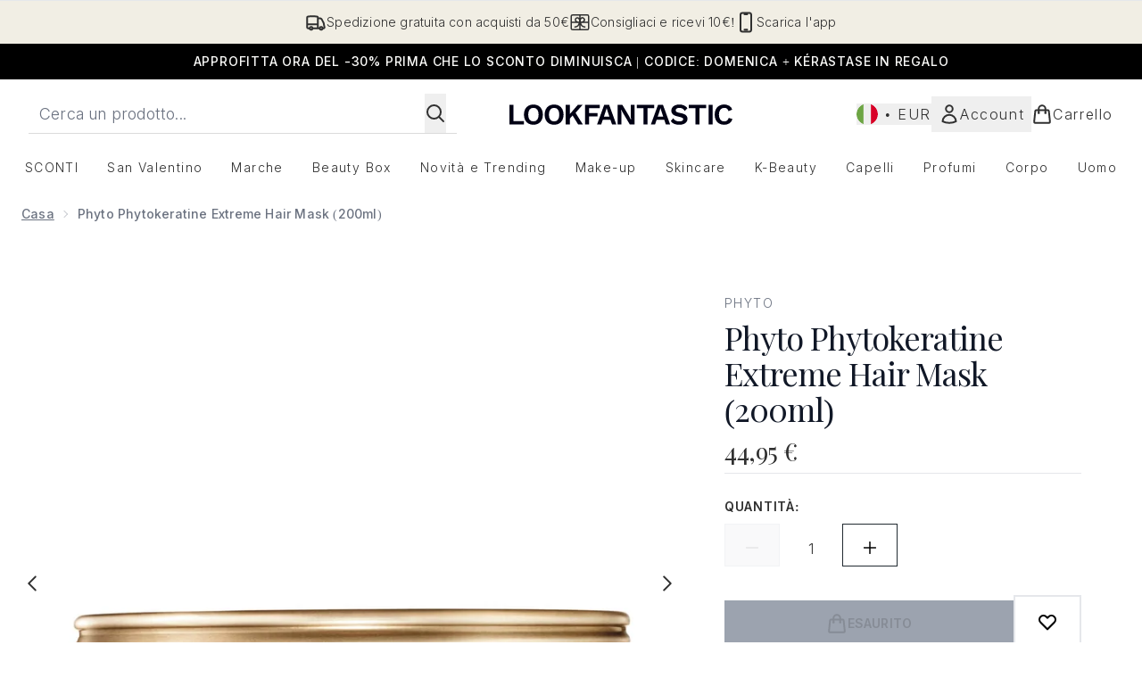

--- FILE ---
content_type: text/html
request_url: https://www.lookfantastic.it/fragments/productGalleryFragment?masterSku=11147119
body_size: -1718
content:
<figure class="carouselImages min-w-full"> <picture> <source srcset="https://www.lookfantastic.it/images?url=https://static.thcdn.com/productimg/original/11147119-2814969249587810.jpg&format=webp&auto=avif&width=472&height=472&fit=cover 1x, https://www.lookfantastic.it/images?url=https://static.thcdn.com/productimg/original/11147119-2814969249587810.jpg&format=webp&auto=avif&width=472&height=472&fit=cover&dpr=2 2x" media="(max-width: 430px)"><source srcset="https://www.lookfantastic.it/images?url=https://static.thcdn.com/productimg/original/11147119-2814969249587810.jpg&format=webp&auto=avif&width=700&height=700&fit=cover 1x, https://www.lookfantastic.it/images?url=https://static.thcdn.com/productimg/original/11147119-2814969249587810.jpg&format=webp&auto=avif&width=700&height=700&fit=cover&dpr=2 2x" media="(max-width: 640px)"><source srcset="https://www.lookfantastic.it/images?url=https://static.thcdn.com/productimg/original/11147119-2814969249587810.jpg&format=webp&auto=avif&width=800&height=800&fit=cover 1x, https://www.lookfantastic.it/images?url=https://static.thcdn.com/productimg/original/11147119-2814969249587810.jpg&format=webp&auto=avif&width=800&height=800&fit=cover&dpr=2 2x" media="(max-width: 768px)"><source srcset="https://www.lookfantastic.it/images?url=https://static.thcdn.com/productimg/original/11147119-2814969249587810.jpg&format=webp&auto=avif&width=650&height=650&fit=cover 1x, https://www.lookfantastic.it/images?url=https://static.thcdn.com/productimg/original/11147119-2814969249587810.jpg&format=webp&auto=avif&width=650&height=650&fit=cover&dpr=2 2x" media="(max-width: 1024px)"><source srcset="https://www.lookfantastic.it/images?url=https://static.thcdn.com/productimg/original/11147119-2814969249587810.jpg&format=webp&auto=avif&width=820&height=820&fit=cover 1x, https://www.lookfantastic.it/images?url=https://static.thcdn.com/productimg/original/11147119-2814969249587810.jpg&format=webp&auto=avif&width=820&height=820&fit=cover&dpr=2 2x" media="(max-width: 1366px)">  <img src="https://www.lookfantastic.it/images?url=https://static.thcdn.com/productimg/original/11147119-2814969249587810.jpg&format=webp&auto=avif&width=1200&height=1200&fit=cover" srcset="https://www.lookfantastic.it/images?url=https://static.thcdn.com/productimg/original/11147119-2814969249587810.jpg&format=webp&auto=avif&width=1200&height=1200&fit=cover 1x, https://www.lookfantastic.it/images?url=https://static.thcdn.com/productimg/original/11147119-2814969249587810.jpg&format=webp&auto=avif&width=1200&height=1200&fit=cover&dpr=2 2x" alt="Phyto Phytokeratine Extreme Hair Mask (200ml) Immagine 2" loading="eager" width="1200" height="1200" class="snap-center h-full object-cover mx-auto" decoding="auto" fetchpriority="auto">  </picture>    </figure><figure class="carouselImages min-w-full"> <picture> <source srcset="https://www.lookfantastic.it/images?url=https://static.thcdn.com/productimg/original/11147119-9154969249636236.jpg&format=webp&auto=avif&width=472&height=472&fit=cover 1x, https://www.lookfantastic.it/images?url=https://static.thcdn.com/productimg/original/11147119-9154969249636236.jpg&format=webp&auto=avif&width=472&height=472&fit=cover&dpr=2 2x" media="(max-width: 430px)"><source srcset="https://www.lookfantastic.it/images?url=https://static.thcdn.com/productimg/original/11147119-9154969249636236.jpg&format=webp&auto=avif&width=700&height=700&fit=cover 1x, https://www.lookfantastic.it/images?url=https://static.thcdn.com/productimg/original/11147119-9154969249636236.jpg&format=webp&auto=avif&width=700&height=700&fit=cover&dpr=2 2x" media="(max-width: 640px)"><source srcset="https://www.lookfantastic.it/images?url=https://static.thcdn.com/productimg/original/11147119-9154969249636236.jpg&format=webp&auto=avif&width=800&height=800&fit=cover 1x, https://www.lookfantastic.it/images?url=https://static.thcdn.com/productimg/original/11147119-9154969249636236.jpg&format=webp&auto=avif&width=800&height=800&fit=cover&dpr=2 2x" media="(max-width: 768px)"><source srcset="https://www.lookfantastic.it/images?url=https://static.thcdn.com/productimg/original/11147119-9154969249636236.jpg&format=webp&auto=avif&width=650&height=650&fit=cover 1x, https://www.lookfantastic.it/images?url=https://static.thcdn.com/productimg/original/11147119-9154969249636236.jpg&format=webp&auto=avif&width=650&height=650&fit=cover&dpr=2 2x" media="(max-width: 1024px)"><source srcset="https://www.lookfantastic.it/images?url=https://static.thcdn.com/productimg/original/11147119-9154969249636236.jpg&format=webp&auto=avif&width=820&height=820&fit=cover 1x, https://www.lookfantastic.it/images?url=https://static.thcdn.com/productimg/original/11147119-9154969249636236.jpg&format=webp&auto=avif&width=820&height=820&fit=cover&dpr=2 2x" media="(max-width: 1366px)">  <img src="https://www.lookfantastic.it/images?url=https://static.thcdn.com/productimg/original/11147119-9154969249636236.jpg&format=webp&auto=avif&width=1200&height=1200&fit=cover" srcset="https://www.lookfantastic.it/images?url=https://static.thcdn.com/productimg/original/11147119-9154969249636236.jpg&format=webp&auto=avif&width=1200&height=1200&fit=cover 1x, https://www.lookfantastic.it/images?url=https://static.thcdn.com/productimg/original/11147119-9154969249636236.jpg&format=webp&auto=avif&width=1200&height=1200&fit=cover&dpr=2 2x" alt="Phyto Phytokeratine Extreme Hair Mask (200ml) Immagine 3" loading="eager" width="1200" height="1200" class="snap-center h-full object-cover mx-auto" decoding="auto" fetchpriority="auto">  </picture>    </figure><figure class="carouselImages min-w-full"> <picture> <source srcset="https://www.lookfantastic.it/images?url=https://static.thcdn.com/productimg/original/11147119-9044898178564987.jpg&format=webp&auto=avif&width=472&height=472&fit=cover 1x, https://www.lookfantastic.it/images?url=https://static.thcdn.com/productimg/original/11147119-9044898178564987.jpg&format=webp&auto=avif&width=472&height=472&fit=cover&dpr=2 2x" media="(max-width: 430px)"><source srcset="https://www.lookfantastic.it/images?url=https://static.thcdn.com/productimg/original/11147119-9044898178564987.jpg&format=webp&auto=avif&width=700&height=700&fit=cover 1x, https://www.lookfantastic.it/images?url=https://static.thcdn.com/productimg/original/11147119-9044898178564987.jpg&format=webp&auto=avif&width=700&height=700&fit=cover&dpr=2 2x" media="(max-width: 640px)"><source srcset="https://www.lookfantastic.it/images?url=https://static.thcdn.com/productimg/original/11147119-9044898178564987.jpg&format=webp&auto=avif&width=800&height=800&fit=cover 1x, https://www.lookfantastic.it/images?url=https://static.thcdn.com/productimg/original/11147119-9044898178564987.jpg&format=webp&auto=avif&width=800&height=800&fit=cover&dpr=2 2x" media="(max-width: 768px)"><source srcset="https://www.lookfantastic.it/images?url=https://static.thcdn.com/productimg/original/11147119-9044898178564987.jpg&format=webp&auto=avif&width=650&height=650&fit=cover 1x, https://www.lookfantastic.it/images?url=https://static.thcdn.com/productimg/original/11147119-9044898178564987.jpg&format=webp&auto=avif&width=650&height=650&fit=cover&dpr=2 2x" media="(max-width: 1024px)"><source srcset="https://www.lookfantastic.it/images?url=https://static.thcdn.com/productimg/original/11147119-9044898178564987.jpg&format=webp&auto=avif&width=820&height=820&fit=cover 1x, https://www.lookfantastic.it/images?url=https://static.thcdn.com/productimg/original/11147119-9044898178564987.jpg&format=webp&auto=avif&width=820&height=820&fit=cover&dpr=2 2x" media="(max-width: 1366px)">  <img src="https://www.lookfantastic.it/images?url=https://static.thcdn.com/productimg/original/11147119-9044898178564987.jpg&format=webp&auto=avif&width=1200&height=1200&fit=cover" srcset="https://www.lookfantastic.it/images?url=https://static.thcdn.com/productimg/original/11147119-9044898178564987.jpg&format=webp&auto=avif&width=1200&height=1200&fit=cover 1x, https://www.lookfantastic.it/images?url=https://static.thcdn.com/productimg/original/11147119-9044898178564987.jpg&format=webp&auto=avif&width=1200&height=1200&fit=cover&dpr=2 2x" alt="Phyto Phytokeratine Extreme Hair Mask (200ml) Immagine 4" loading="eager" width="1200" height="1200" class="snap-center h-full object-cover mx-auto" decoding="auto" fetchpriority="auto">  </picture>    </figure>

--- FILE ---
content_type: text/html
request_url: https://www.lookfantastic.it/fragments/productThumbnailFragment?masterSku=11147119
body_size: -1921
content:
<li class="mr-6"><button class="product-thumbnail" aria-label="Apri immagine  2 (Phyto Phytokeratine Extreme Hair Mask (200ml))"><figure class="pointer-events-none thumbnail-image aspect-square"> <picture>   <img src="https://www.lookfantastic.it/images?url=https://static.thcdn.com/productimg/original/11147119-2814969249587810.jpg&format=webp&auto=avif&width=100&height=100&fit=cover" alt="Phyto Phytokeratine Extreme Hair Mask (200ml) Immagine 2" loading="lazy" width="100" height="100" class="max-w-none cursor-pointer  object-cover mx-auto" decoding="auto" fetchpriority="low">  </picture>    </figure></button></li><li class="mr-6"><button class="product-thumbnail" aria-label="Apri immagine  3 (Phyto Phytokeratine Extreme Hair Mask (200ml))"><figure class="pointer-events-none thumbnail-image aspect-square"> <picture>   <img src="https://www.lookfantastic.it/images?url=https://static.thcdn.com/productimg/original/11147119-9154969249636236.jpg&format=webp&auto=avif&width=100&height=100&fit=cover" alt="Phyto Phytokeratine Extreme Hair Mask (200ml) Immagine 3" loading="lazy" width="100" height="100" class="max-w-none cursor-pointer  object-cover mx-auto" decoding="auto" fetchpriority="low">  </picture>    </figure></button></li><li class="mr-6"><button class="product-thumbnail" aria-label="Apri immagine  4 (Phyto Phytokeratine Extreme Hair Mask (200ml))"><figure class="pointer-events-none thumbnail-image aspect-square"> <picture>   <img src="https://www.lookfantastic.it/images?url=https://static.thcdn.com/productimg/original/11147119-9044898178564987.jpg&format=webp&auto=avif&width=100&height=100&fit=cover" alt="Phyto Phytokeratine Extreme Hair Mask (200ml) Immagine 4" loading="lazy" width="100" height="100" class="max-w-none cursor-pointer  object-cover mx-auto" decoding="auto" fetchpriority="low">  </picture>    </figure></button></li>